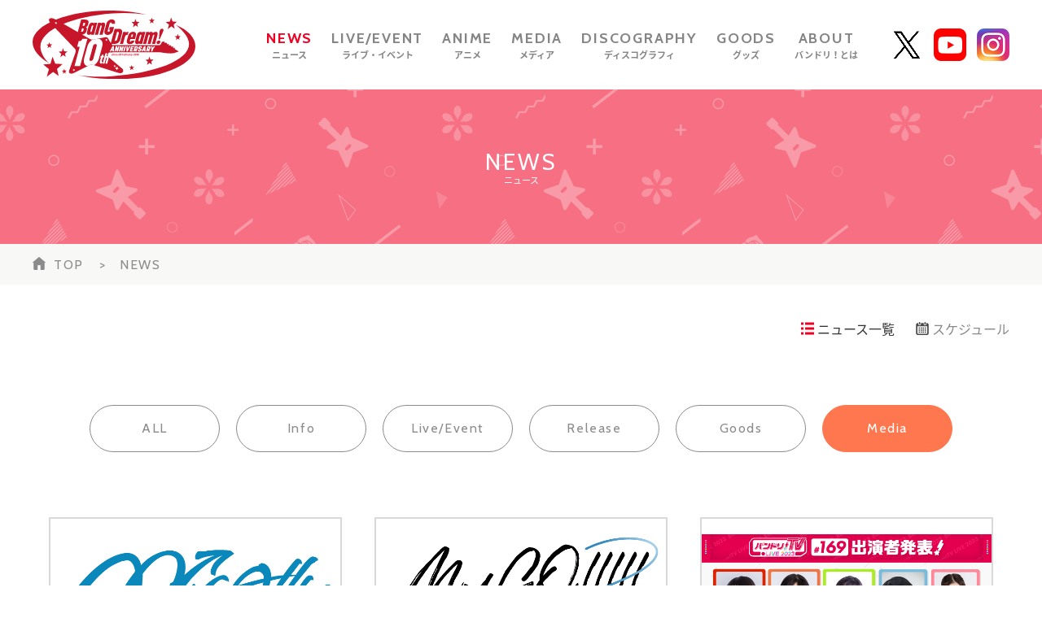

--- FILE ---
content_type: text/html; charset=UTF-8
request_url: https://bang-dream.com/news?category=Media&%3F%5Bpage%5D=8&page=10
body_size: 5343
content:
<!DOCTYPE html>
<html lang="ja">
<head>
    

    <!-- Google Tag Manager -->
    <script>(function(w,d,s,l,i){w[l]=w[l]||[];w[l].push({'gtm.start':new Date().getTime(),event:'gtm.js'});var f=d.getElementsByTagName(s)[0],j=d.createElement(s),dl=l!='dataLayer'?'&l='+l:'';j.async=true;j.src='https://www.googletagmanager.com/gtm.js?id='+i+dl;f.parentNode.insertBefore(j,f);})(window,document,'script','dataLayer','GTM-P2DFL4T');</script>
    <!-- End Google Tag Manager -->

    
<meta charset="utf-8"><meta content="IE=edge" http-equiv="X-UA-Compatible">
<title>ニュース | BanG Dream!（バンドリ！）公式サイト</title>
<meta name="description" content="BanG Dream!（バンドリ！）公式サイトのニュースを掲載中。"/>
<meta name="keywords" content="株式会社ブシロード,ブシロード,ブシモ,バンドリ！ ガールズバンドパーティ！,ガルパ,BanG Dream!,Poppin&#039;Party,ポピパ,Afterglow,アフターグロウ,Pastel＊Palettes,パスパレ,Roselia,ロゼリア,ハロー、ハッピーワールド！,ハロハピ,Morfonica,モニカ,RAISE A SUILEN,RAS,MyGO!!!!!,マイゴ,Ave Mujica,アヴェムジカ,ニュース"/>
<meta name="viewport" content="width=device-width,initial-scale=1.0,minimum-scale=1.0,user-scalable=no">
<meta name="format-detection" content="telephone=no, email=no, address=no">
<link href="/favicon.ico?1756376030" rel="shortcut icon" type="image/x-icon"><link rel="apple-touch-icon-precomposed" href="/img/apple-touch-icon.png"/>
<link rel="alternate" type="application/rss+xml" title="BanG Dream!（バンドリ！）公式サイト" href="https://bang-dream.com/feed.rss" />
<meta property="og:title" content="ニュース | BanG Dream!（バンドリ！）公式サイト"/>
<meta property="og:type" content="article"/>
<meta property="og:url" content="https://bang-dream.com/news"/>
<meta property="og:image" content="/img/ogp2020v1.png"/>
<meta property="og:site_name" content="BanG Dream!（バンドリ！）公式サイト"/>
<meta property="og:description" content="BanG Dream!（バンドリ！）公式サイトのニュースを掲載中。"/>
<meta name="twitter:card" content="summary_large_image">
<meta name="twitter:site" content="@bang_dream_info">
<meta property="fb:app_id" content="341248226280407"/>
<!--[if lte IE 9]><script src="../js/lib/html5shiv-printshiv.min.js"></script><![endif]-->

<link href="https://bang-dream.com/news?category=Media&amp;%3F%5Bpage%5D=8&amp;page=9" rel="prev"><link href="https://bang-dream.com/news?category=Media&amp;%3F%5Bpage%5D=8&amp;page=11" rel="next"><link href="/news" rel="canonical">
<link href="//fonts.googleapis.com/css?family=Montserrat:400,700" rel="stylesheet">
<link rel="stylesheet" href="/css/swiper.min.css?1756375688"><link rel="stylesheet" href="/css/styles.css?1756375738"></head>
<body>
<!-- Google Tag Manager (noscript) -->
<noscript><iframe src="https://www.googletagmanager.com/ns.html?id=GTM-P2DFL4T" height="0" width="0" style="display:none;visibility:hidden"></iframe></noscript>
<!-- End Google Tag Manager (noscript) -->

<header class="header js-header">
    <div class="headerContainerWrap js-header-main">
        <div class="headerContainer layoutContainer ">
            <div class="headerLogoContainer">
                <p class="headerLogo">
                    <a href="/"><img src="/img/logo-10th.svg" alt="BangDream! 10th Anniversary"></a>
                </p>
            </div>
            <nav class="headerNavigationContainer">
               <ul class="js-headerNav headerNavigation">
                    <li class="headerNavNews current">
                        <a href="/news">
                            <span class="fontEn">NEWS</span>
                            <span class="fontJa">ニュース</span>
                        </a>
                    </li>
                    <li class="headerNavEvent ">
                        <a href="/events">
                            <span class="fontEn">LIVE/EVENT</span>
                            <span class="fontJa">ライブ・イベント</span>
                        </a>
                    </li>
                    <li class="headerNavAnime ">
                        <a href="/anime">
                            <span class="fontEn">ANIME</span>
                            <span class="fontJa">アニメ</span>
                        </a>
                    </li>
                    <li class="headerNavMedia ">
                        <a href="/media">
                            <span class="fontEn">MEDIA</span>
                            <span class="fontJa">メディア</span>
                        </a>
                    </li>
                    <li class="headerNavDiscography ">
                        <a href="/discographies">
                            <span class="fontEn">DISCOGRAPHY</span>
                            <span class="fontJa">ディスコグラフィ</span>
                        </a>
                    </li>
                    <li class="headerNavGoods ">
                        <a href="/goods">
                            <span class="fontEn">GOODS</span>
                            <span class="fontJa">グッズ</span>
                        </a>
                    </li>
                    <li class="headerNavAbout ">
                        <a href="/about">
                            <span class="fontEn">ABOUT</span>
                            <span class="fontJa">バンドリ！とは</span>
                        </a>
                    </li>
                </ul>
            </nav>
            <nav class="headerMediaNavigationContainer">
                <ul class="headerMediaNavigation">
                    <li class="headerNavTwitter">
                        <a href="https://twitter.com/bang_dream_info" target="_blank"><img src="/img/buttons/X_black.png" alt="X"></a>
                    </li>
                    <li class="headerNavYoutube">
                        <a href="https://www.youtube.com/channel/UCN-bFIdJM0gQlgX7h6LKcZA" target="_blank"><img src="/img/icons/youtube.png" alt="youtube"></a>
                    </li>
                    <li class="headerNavInstagram">
                        <a href="https://www.instagram.com/bang_dream_official_/" target="_blank"><img src="/img/icons/instagram.png" alt="instagram"></a>
                    </li>
                </ul>
            </nav>
        </div>
    </div>
    <a href="#spHeaderNav" class="spHeaderToggleNavigation js-toggleHeaderNav collapsed" data-toggle="collapse">
        <span class="menuBtnLine"></span>
        <span class="menuBtnLine"></span>
        <span class="menuBtnLine"></span>
    </a>
    <nav id="spHeaderNav" class="spHeaderNavigationContainer js-spHeaderNav collapse collapsed">
        <ul class="spHeaderNavigation js-pageNavigation" id="pageNavigation-0">
            <li class="current">
                <a href="/news">NEWS</a>
            </li>
            <li class="">
                <a href="/events">LIVE/EVENT</a>
            </li>
            <li class="">
                <a href="/anime">ANIME</a>
            </li>
            <li class="">
                <a href="/media">MEDIA</a>
            </li>
            <li class="">
                <a href="/discographies">DISCOGRAPHY</a>
            </li>
            <li class="">
                <a href="/goods">GOODS</a>
            </li>
            <li class="">
                <a href="/about">ABOUT</a>
            </li>
        </ul>
    </nav>
</header>

<div class="pageWrap pageNews layoutContainer js-pageWrap">
    <main class="pageMain">
        <header class="pageMainHeader newsHeader">
            <h1 class="pageTitle">
                <span class="fontEn">NEWS</span>
                <span class="fontJa">ニュース</span>
            </h1>
        </header>
        <div class="breadcrumbWrapper js-breadcrumb">
    <ol class="breadcrumb">
        <li class="home"><a href="/">TOP</a></li>
                <li class="active">NEWS</li>
    </ol>
</div>
        <nav class="newsLocalNav">
    <a href="/news" class="newsLocalNavItem list active">ニュース一覧</a>    <a href="/schedule" class="newsLocalNavItem schedule ">スケジュール</a></nav>
        <div class="pageMainContents">
            <ul class="newsCategoryMenu">
                <li><a href="/news" class="all ">ALL</a></li>
                <li><a href="/news?category=Info" class="info ">Info</a></li>
                <li><a href="/news?category=Live%2FEvent" class="liveEvent ">Live/Event</a></li>
                <li><a href="/news?category=Release" class="release ">Release</a></li>
                <li><a href="/news?category=Goods" class="goods ">Goods</a></li>
                <li><a href="/news?category=Media" class="media isSelected">Media</a></li>
            </ul>
            <div class="newsListBlock">
                                    <ul class="newsList">
                                                    <li class="">
                                <a href="/news/1598" >
                                    <div class="newsListImageWrap">
                                        <div class="newsListImage">
                                            <img src="https://s3-ap-northeast-1.amazonaws.com/bang-dream-portal/b1fb8e00-4107-419b-a37e-acf7a2ddbd20.png" alt="">
                                        </div>
                                        <div class="imageHoverEffectLayer">
                                            <span class="viewIcon">
                                                <img src="/img/icons/view.png" alt="VIEW">
                                            </span>
                                        </div>
                                    </div>
                                    <div class="newsListInfo">
                                                                                    <span class="newsCatLabel newsCatLabelMedia"></span>
                                                                                <p class="newsListText">アニメ「BanG Dream! It&#039;s MyGO!!!!!」放送直前特番の放送が決定！</p>
                                    </div>
                                </a>
                                <p class="newsListDate">2023.05.24[Wed]</p>
                            </li>
                                                    <li class="">
                                <a href="/news/1597" >
                                    <div class="newsListImageWrap">
                                        <div class="newsListImage">
                                            <img src="https://s3-ap-northeast-1.amazonaws.com/bang-dream-portal/8f98d502-e257-49c9-9f49-239640c24a92.png" alt="">
                                        </div>
                                        <div class="imageHoverEffectLayer">
                                            <span class="viewIcon">
                                                <img src="/img/icons/view.png" alt="VIEW">
                                            </span>
                                        </div>
                                    </div>
                                    <div class="newsListInfo">
                                                                                    <span class="newsCatLabel newsCatLabelMedia"></span>
                                                                                <p class="newsListText">ドキュメンタリー番組「MyGO!!!!!のしおり」放送決定！</p>
                                    </div>
                                </a>
                                <p class="newsListDate">2023.05.24[Wed]</p>
                            </li>
                                                    <li class="">
                                <a href="/news/1592" >
                                    <div class="newsListImageWrap">
                                        <div class="newsListImage">
                                            <img src="https://s3-ap-northeast-1.amazonaws.com/bang-dream-portal/f6fbf992-4c62-4f92-807c-e6eaf1f6da3c.png" alt="">
                                        </div>
                                        <div class="imageHoverEffectLayer">
                                            <span class="viewIcon">
                                                <img src="/img/icons/view.png" alt="VIEW">
                                            </span>
                                        </div>
                                    </div>
                                    <div class="newsListInfo">
                                                                                    <span class="newsCatLabel newsCatLabelMedia"></span>
                                                                                <p class="newsListText">「バンドリ！TV LIVE 2023」第169回放送のお知らせ</p>
                                    </div>
                                </a>
                                <p class="newsListDate">2023.05.18[Thu]</p>
                            </li>
                                                    <li class="">
                                <a href="/news/1589" >
                                    <div class="newsListImageWrap">
                                        <div class="newsListImage">
                                            <img src="https://s3-ap-northeast-1.amazonaws.com/bang-dream-portal/d75da966-f840-42ab-805f-ffddeff76fe3.png" alt="">
                                        </div>
                                        <div class="imageHoverEffectLayer">
                                            <span class="viewIcon">
                                                <img src="/img/icons/view.png" alt="VIEW">
                                            </span>
                                        </div>
                                    </div>
                                    <div class="newsListInfo">
                                                                                    <span class="newsCatLabel newsCatLabelMedia"></span>
                                                                                <p class="newsListText">「バンドリ！TV LIVE 2023」第168回放送のお知らせ</p>
                                    </div>
                                </a>
                                <p class="newsListDate">2023.05.11[Thu]</p>
                            </li>
                                                    <li class="">
                                <a href="/news/1588" >
                                    <div class="newsListImageWrap">
                                        <div class="newsListImage">
                                            <img src="https://s3-ap-northeast-1.amazonaws.com/bang-dream-portal/dc192d0d-7837-4e79-93ff-95e4c3090998.png" alt="">
                                        </div>
                                        <div class="imageHoverEffectLayer">
                                            <span class="viewIcon">
                                                <img src="/img/icons/view.png" alt="VIEW">
                                            </span>
                                        </div>
                                    </div>
                                    <div class="newsListInfo">
                                                                                    <span class="newsCatLabel newsCatLabelMedia"></span>
                                                                                <p class="newsListText">「バンドリ！TV LIVE 2023」第167回放送のお知らせ</p>
                                    </div>
                                </a>
                                <p class="newsListDate">2023.05.04[Thu]</p>
                            </li>
                                                    <li class="">
                                <a href="/news/1585" >
                                    <div class="newsListImageWrap">
                                        <div class="newsListImage">
                                            <img src="https://s3-ap-northeast-1.amazonaws.com/bang-dream-portal/9383215d-5572-44f8-bbfc-c47722d1ba92.png" alt="">
                                        </div>
                                        <div class="imageHoverEffectLayer">
                                            <span class="viewIcon">
                                                <img src="/img/icons/view.png" alt="VIEW">
                                            </span>
                                        </div>
                                    </div>
                                    <div class="newsListInfo">
                                                                                    <span class="newsCatLabel newsCatLabelMedia"></span>
                                                                                <p class="newsListText">「バンドリ！TV LIVE 2023」第166回放送のお知らせ</p>
                                    </div>
                                </a>
                                <p class="newsListDate">2023.04.27[Thu]</p>
                            </li>
                                                    <li class="">
                                <a href="/news/1579" >
                                    <div class="newsListImageWrap">
                                        <div class="newsListImage">
                                            <img src="https://s3-ap-northeast-1.amazonaws.com/bang-dream-portal/62b02175-fbde-47e3-bb23-11b410803f01.png" alt="">
                                        </div>
                                        <div class="imageHoverEffectLayer">
                                            <span class="viewIcon">
                                                <img src="/img/icons/view.png" alt="VIEW">
                                            </span>
                                        </div>
                                    </div>
                                    <div class="newsListInfo">
                                                                                    <span class="newsCatLabel newsCatLabelMedia"></span>
                                                                                <p class="newsListText">「バンドリ！TV LIVE 2023」第165回放送のお知らせ</p>
                                    </div>
                                </a>
                                <p class="newsListDate">2023.04.20[Thu]</p>
                            </li>
                                                    <li class="">
                                <a href="/news/1571" >
                                    <div class="newsListImageWrap">
                                        <div class="newsListImage">
                                            <img src="https://s3-ap-northeast-1.amazonaws.com/bang-dream-portal/2b8c39a2-3904-491f-903c-f9eda7ba5282.png" alt="">
                                        </div>
                                        <div class="imageHoverEffectLayer">
                                            <span class="viewIcon">
                                                <img src="/img/icons/view.png" alt="VIEW">
                                            </span>
                                        </div>
                                    </div>
                                    <div class="newsListInfo">
                                                                                    <span class="newsCatLabel newsCatLabelMedia"></span>
                                                                                <p class="newsListText">「バンドリ！TV LIVE 2023」第164回放送のお知らせ</p>
                                    </div>
                                </a>
                                <p class="newsListDate">2023.04.13[Thu]</p>
                            </li>
                                                    <li class="">
                                <a href="/news/1561" >
                                    <div class="newsListImageWrap">
                                        <div class="newsListImage">
                                            <img src="https://s3-ap-northeast-1.amazonaws.com/bang-dream-portal/6a8d8bf9-7a7a-47a7-9d20-3c6ab21dc846.png" alt="">
                                        </div>
                                        <div class="imageHoverEffectLayer">
                                            <span class="viewIcon">
                                                <img src="/img/icons/view.png" alt="VIEW">
                                            </span>
                                        </div>
                                    </div>
                                    <div class="newsListInfo">
                                                                                    <span class="newsCatLabel newsCatLabelMedia"></span>
                                                                                <p class="newsListText">アニメ新シリーズ、「BanG Dream! It&#039;s MyGO!!!!!」2023年夏放送決定！</p>
                                    </div>
                                </a>
                                <p class="newsListDate">2023.04.09[Sun]</p>
                            </li>
                                                    <li class="">
                                <a href="/news/1567" >
                                    <div class="newsListImageWrap">
                                        <div class="newsListImage">
                                            <img src="https://s3-ap-northeast-1.amazonaws.com/bang-dream-portal/215334c2-da59-4fed-bd4c-0c27bbf34b06.png" alt="">
                                        </div>
                                        <div class="imageHoverEffectLayer">
                                            <span class="viewIcon">
                                                <img src="/img/icons/view.png" alt="VIEW">
                                            </span>
                                        </div>
                                    </div>
                                    <div class="newsListInfo">
                                                                                    <span class="newsCatLabel newsCatLabelMedia"></span>
                                                                                <p class="newsListText">「バンドリ！TV LIVE 2023」第163回放送のお知らせ</p>
                                    </div>
                                </a>
                                <p class="newsListDate">2023.04.06[Thu]</p>
                            </li>
                                                    <li class="">
                                <a href="/news/1556" >
                                    <div class="newsListImageWrap">
                                        <div class="newsListImage">
                                            <img src="https://s3-ap-northeast-1.amazonaws.com/bang-dream-portal/f6938c99-162e-4a62-ad91-7145b3ca9245.png" alt="">
                                        </div>
                                        <div class="imageHoverEffectLayer">
                                            <span class="viewIcon">
                                                <img src="/img/icons/view.png" alt="VIEW">
                                            </span>
                                        </div>
                                    </div>
                                    <div class="newsListInfo">
                                                                                    <span class="newsCatLabel newsCatLabelMedia"></span>
                                                                                <p class="newsListText">「バンドリ！TV LIVE 2023」第162回放送のお知らせ</p>
                                    </div>
                                </a>
                                <p class="newsListDate">2023.03.30[Thu]</p>
                            </li>
                                                    <li class="">
                                <a href="/news/1555" >
                                    <div class="newsListImageWrap">
                                        <div class="newsListImage">
                                            <img src="https://s3-ap-northeast-1.amazonaws.com/bang-dream-portal/d6d7d943-bce3-4634-a526-6d154cb59508.png" alt="">
                                        </div>
                                        <div class="imageHoverEffectLayer">
                                            <span class="viewIcon">
                                                <img src="/img/icons/view.png" alt="VIEW">
                                            </span>
                                        </div>
                                    </div>
                                    <div class="newsListInfo">
                                                                                    <span class="newsCatLabel newsCatLabelMedia"></span>
                                                                                <p class="newsListText">「バンドリ！TV LIVE 2023」第161回放送のお知らせ</p>
                                    </div>
                                </a>
                                <p class="newsListDate">2023.03.23[Thu]</p>
                            </li>
                                                    <li class="">
                                <a href="/news/1549" >
                                    <div class="newsListImageWrap">
                                        <div class="newsListImage">
                                            <img src="https://s3-ap-northeast-1.amazonaws.com/bang-dream-portal/eb546ea7-a620-4800-b755-de7d9c6ed0ef.png" alt="">
                                        </div>
                                        <div class="imageHoverEffectLayer">
                                            <span class="viewIcon">
                                                <img src="/img/icons/view.png" alt="VIEW">
                                            </span>
                                        </div>
                                    </div>
                                    <div class="newsListInfo">
                                                                                    <span class="newsCatLabel newsCatLabelMedia"></span>
                                                                                <p class="newsListText">「バンドリ！TV LIVE 2023」第160回放送のお知らせ</p>
                                    </div>
                                </a>
                                <p class="newsListDate">2023.03.16[Thu]</p>
                            </li>
                                                    <li class="">
                                <a href="/news/1547" >
                                    <div class="newsListImageWrap">
                                        <div class="newsListImage">
                                            <img src="https://s3-ap-northeast-1.amazonaws.com/bang-dream-portal/559cce64-a2a6-42cb-b5e5-5e2349de2456.png" alt="">
                                        </div>
                                        <div class="imageHoverEffectLayer">
                                            <span class="viewIcon">
                                                <img src="/img/icons/view.png" alt="VIEW">
                                            </span>
                                        </div>
                                    </div>
                                    <div class="newsListInfo">
                                                                                    <span class="newsCatLabel newsCatLabelMedia"></span>
                                                                                <p class="newsListText">「バンドリ！TV LIVE 2023」第159回放送のお知らせ</p>
                                    </div>
                                </a>
                                <p class="newsListDate">2023.03.09[Thu]</p>
                            </li>
                                                    <li class="">
                                <a href="/news/1538" >
                                    <div class="newsListImageWrap">
                                        <div class="newsListImage">
                                            <img src="https://s3-ap-northeast-1.amazonaws.com/bang-dream-portal/6fb040c9-f543-4df1-a82f-599d70c7fb66.png" alt="">
                                        </div>
                                        <div class="imageHoverEffectLayer">
                                            <span class="viewIcon">
                                                <img src="/img/icons/view.png" alt="VIEW">
                                            </span>
                                        </div>
                                    </div>
                                    <div class="newsListInfo">
                                                                                    <span class="newsCatLabel newsCatLabelMedia"></span>
                                                                                <p class="newsListText">「バンドリ！TV LIVE 2023」第158回放送のお知らせ</p>
                                    </div>
                                </a>
                                <p class="newsListDate">2023.03.02[Thu]</p>
                            </li>
                                                    <li class="">
                                <a href="/news/1532" >
                                    <div class="newsListImageWrap">
                                        <div class="newsListImage">
                                            <img src="https://s3-ap-northeast-1.amazonaws.com/bang-dream-portal/19726bb6-c3b9-43e6-b026-db46c8a249bc.png" alt="">
                                        </div>
                                        <div class="imageHoverEffectLayer">
                                            <span class="viewIcon">
                                                <img src="/img/icons/view.png" alt="VIEW">
                                            </span>
                                        </div>
                                    </div>
                                    <div class="newsListInfo">
                                                                                    <span class="newsCatLabel newsCatLabelMedia"></span>
                                                                                <p class="newsListText">「ガルパ6周年直前！　バンドリ！10時間スペシャル！」の配信が決定！</p>
                                    </div>
                                </a>
                                <p class="newsListDate">2023.02.28[Tue]</p>
                            </li>
                                            </ul>
                            </div>
                <nav class="paging">
        <ul class="pagingList">
            <li class="skipTo1st disabled"><a href="/news?category=Media&amp;%3F%5Bpage%5D=8"><img src="/img/buttons/paging-arrow-skip.png" alt=""></a></li>            <li class="prev"><a href="/news?category=Media&amp;%3F%5Bpage%5D=8&amp;page=9"><img src="/img/buttons/paging-arrow.png" alt=""></a></li>            <li><a href="/news?category=Media&amp;%3F%5Bpage%5D=8&amp;page=6">6</a></li><li><a href="/news?category=Media&amp;%3F%5Bpage%5D=8&amp;page=7">7</a></li><li><a href="/news?category=Media&amp;%3F%5Bpage%5D=8&amp;page=8">8</a></li><li><a href="/news?category=Media&amp;%3F%5Bpage%5D=8&amp;page=9">9</a></li><li class="current"><a href="/news?category=Media&amp;%3F%5Bpage%5D=8&amp;page=10">10</a></li><li><a href="/news?category=Media&amp;%3F%5Bpage%5D=8&amp;page=11">11</a></li><li><a href="/news?category=Media&amp;%3F%5Bpage%5D=8&amp;page=12">12</a></li><li><a href="/news?category=Media&amp;%3F%5Bpage%5D=8&amp;page=13">13</a></li><li><a href="/news?category=Media&amp;%3F%5Bpage%5D=8&amp;page=14">14</a></li>            <li class="next"><a href="/news?category=Media&amp;%3F%5Bpage%5D=8&amp;page=11"><img src="/img/buttons/paging-arrow.png" alt=""></a></li>             <li class="skipToEnd"><a href="/news?category=Media&amp;%3F%5Bpage%5D=8&amp;page=25"><img src="/img/buttons/paging-arrow-skip.png" alt=""></a></li>        </ul>
    </nav>
        </div>
    </main>
</div>
<footer class="footer">
    <section class="footerBgSection">
        
    <!-- TODO: TODO: HTML mapping for フッター背景画像 (PC用画像) -->
    <img src="https://s3-ap-northeast-1.amazonaws.com/bang-dream-portal/3d2eb66d-5417-4146-b61a-652f9191608e.jpg" class="isPc" alt="">    <!-- TODO: HTML mapping for フッター背景画像 (SP用画像) -->
    <img src="https://s3-ap-northeast-1.amazonaws.com/bang-dream-portal/4d1eeb53-c986-4848-8e49-ba0d92813862.jpg" class="isSp" alt="">    </section>
    <section class="footerNavSection">
        <div class="footerTwitterBlock">
            <h2 class="footerTwitterTitle">
                <img src="/img/icons/star-white.png"/>
                Official X
                <img src="/img/icons/star-white.png"/>
            </h2>
            <ul class="footerTwitterList">
                <li>
                    <a href="https://twitter.com/bang_dream_info" target="_blank">
                        <div class="twitterImgArea">
                                                            <img src="https://s3-ap-northeast-1.amazonaws.com/bang-dream-portal/768950b5-1471-4a92-8101-63d616e0bace.png" alt="">
                                                    </div>
                        <div class="twitterTextArea">
                            <span class="twitterName">BanG Dream!（バンドリ！）公式</span>
                            <span class="twitterAccount">@bang_dream_info</span>
                        </div>
                    </a>
                </li>
                <li>
                    <a href="https://twitter.com/bang_dream_gbp" target="_blank">
                        <div class="twitterImgArea">
                                                            <img src="https://s3-ap-northeast-1.amazonaws.com/bang-dream-portal/692098e4-7c8f-4c42-9f90-bf2c9c0b07f8.png" alt="">
                                                    </div>
                        <div class="twitterTextArea">
                            <span class="twitterName">バンドリ！ ガールズバンドパーティ！</span>
                            <span class="twitterAccount">@bang_dream_gbp</span>
                        </div>
                    </a>
                </li>
            </ul>
        </div>
        <ul class="footerSns">
            <li>
                <span class="footerSnsTitle">SHARE</span>
            </li>
            <li>
                <a href="https://twitter.com/" target="_blank" onclick="window.open(&#039;http://twitter.com/intent/tweet?text=BanG+Dream%21%EF%BC%88%E3%83%90%E3%83%B3%E3%83%89%E3%83%AA%EF%BC%81%EF%BC%89%E5%85%AC%E5%BC%8F%E3%82%B5%E3%82%A4%E3%83%88%0Ahttps%3A%2F%2Fbang-dream.com%2F&#039;,
                       &#039;tweetwindow&#039;,
                       &#039;width=550, height=450, personalbar=0, toolbar=0, scrollbars=1, resizable=1&#039;); return false;"><img src="/img/buttons/X_white.png"/></a>            </li>
            <li>
                <a href="https://www.facebook.com/dialog/share?app_id=341248226280407&amp;href=https%3A%2F%2Fbang-dream.com%2F" target="_blank"><img src="/img/buttons/facebook.png"/></a>            </li>
            <li>
                <a href="https://social-plugins.line.me/lineit/share?url=https%3A%2F%2Fbang-dream.com%2F&amp;text=BanG+Dream%21%EF%BC%88%E3%83%90%E3%83%B3%E3%83%89%E3%83%AA%EF%BC%81%EF%BC%89%E5%85%AC%E5%BC%8F%E3%82%B5%E3%82%A4%E3%83%88" target="_blank"><img src="/img/buttons/line.png"/></a>            </li>
        </ul>
        <div class="footerLogo">
            <a href="/">
                <img src="/img/footer-logo-white.png"/>
                <img src="/img/footer-logo.png" class="hoverImg" />
            </a>
        </div>
        <ul class="footerRelatedLinks">
            <li>
                <a href="https://bushiroad.com/" target="_blank">
                    <img src="/img/buttons/logo-bushiroad.png"/>
                </a>
            </li>
            <li>
                <a href="https://bushiroad-music.com/" target="_blank">
                    <img src="/img/buttons/logo-bushiroad-music.png"/>
                </a>
            </li>
        </ul>
        <div class="footerLangLinks">
            <a href="/">JP</a>
            <a href="https://en.bang-dream.com/" target="_blank">EN</a>
        </div>
        <div class="footerGuidelineLink">
            <a href="/bdp-guideline">「BanG Dream!（バンドリ！）」著作物利用に関するガイドライン</a>　　<br class="isSp"><a href="https://bushiroad.co.jp/privacy" target="_blank">プライバシーポリシー</a>
        </div>
        <p class="footerCopyright"><span>掲載の記事・写真・イラスト等の<br class="isSp">すべてのコンテンツの無断複写・転載を禁じます。</span><span>©BanG Dream! Project</span></p>
        <div class="pagetop"><a class="footerPageTop js-pageTop"><img src="/img/buttons/pagetop.png"/></a></div>
    </section>
</footer>
<script src="/js/lib/jquery.min.js?1756375748"></script><script src="/js/lib/bootstrap.min.js?1756375748"></script><script src="/js/lib/swiper.jquery.min.js?1756375748"></script><script src="/js/lib/jquery.matchHeight-min.js?1756375748"></script><script src="/js/lib/js.cookie-2.2.0.min.js?1756375748"></script><script src="/js/gmap.js?1756375748"></script><script src="/js/blogparts.js?1756375748"></script><script src="/js/common.js?1756375748"></script></body>
</html>


--- FILE ---
content_type: image/svg+xml
request_url: https://bang-dream.com/img/icons/icon_calendar.svg
body_size: 2787
content:
<!--?xml version="1.0" encoding="utf-8"?-->
<!-- Generator: Adobe Illustrator 18.1.1, SVG Export Plug-In . SVG Version: 6.00 Build 0)  -->

<svg version="1.1" id="_x32_" xmlns="http://www.w3.org/2000/svg" xmlns:xlink="http://www.w3.org/1999/xlink" x="0px" y="0px" viewBox="0 0 512 512" style="width: 16px; height: 16px; opacity: 1;" xml:space="preserve">
<style type="text/css">
	.st0{fill:#4B4B4B;}
</style>
<g>
	<path class="st0" d="M149.193,103.525c15.994,0,28.964-12.97,28.964-28.973V28.964C178.157,12.97,165.187,0,149.193,0
		C133.19,0,120.22,12.97,120.22,28.964v45.589C120.22,90.555,133.19,103.525,149.193,103.525z" style="fill: rgb(75, 75, 75);"></path>
	<path class="st0" d="M362.815,103.525c15.995,0,28.964-12.97,28.964-28.973V28.964C391.78,12.97,378.81,0,362.815,0
		c-16.002,0-28.972,12.97-28.972,28.964v45.589C333.843,90.555,346.813,103.525,362.815,103.525z" style="fill: rgb(75, 75, 75);"></path>
	<path class="st0" d="M435.164,41.287h-17.925v33.265c0,30.017-24.415,54.432-54.423,54.432c-30.017,0-54.431-24.415-54.431-54.432
		V41.287H203.615v33.265c0,30.017-24.414,54.432-54.422,54.432c-30.016,0-54.432-24.415-54.432-54.432V41.287H76.836
		c-38.528,0-69.763,31.234-69.763,69.763v331.187C7.073,480.765,38.309,512,76.836,512h358.328
		c38.528,0,69.763-31.235,69.763-69.763V111.05C504.927,72.522,473.691,41.287,435.164,41.287z M450.023,429.988
		c0,17.826-14.503,32.329-32.329,32.329H94.306c-17.826,0-32.329-14.503-32.329-32.329V170.876h388.047V429.988z" style="fill: rgb(75, 75, 75);"></path>
	<rect x="190.729" y="371.769" class="st0" width="51.191" height="51.192" style="fill: rgb(75, 75, 75);"></rect>
	<rect x="190.729" y="292.419" class="st0" width="51.191" height="51.19" style="fill: rgb(75, 75, 75);"></rect>
	<rect x="111.386" y="371.769" class="st0" width="51.19" height="51.192" style="fill: rgb(75, 75, 75);"></rect>
	<rect x="111.386" y="292.419" class="st0" width="51.19" height="51.19" style="fill: rgb(75, 75, 75);"></rect>
	<rect x="349.423" y="213.067" class="st0" width="51.19" height="51.191" style="fill: rgb(75, 75, 75);"></rect>
	<rect x="270.08" y="213.067" class="st0" width="51.199" height="51.191" style="fill: rgb(75, 75, 75);"></rect>
	<rect x="270.08" y="292.419" class="st0" width="51.199" height="51.19" style="fill: rgb(75, 75, 75);"></rect>
	<rect x="349.423" y="371.769" class="st0" width="51.19" height="51.192" style="fill: rgb(75, 75, 75);"></rect>
	<rect x="349.423" y="292.419" class="st0" width="51.19" height="51.19" style="fill: rgb(75, 75, 75);"></rect>
	<rect x="270.08" y="371.769" class="st0" width="51.199" height="51.192" style="fill: rgb(75, 75, 75);"></rect>
	<rect x="190.729" y="213.067" class="st0" width="51.191" height="51.191" style="fill: rgb(75, 75, 75);"></rect>
	<rect x="111.386" y="213.067" class="st0" width="51.19" height="51.191" style="fill: rgb(75, 75, 75);"></rect>
</g>
</svg>


--- FILE ---
content_type: image/svg+xml
request_url: https://bang-dream.com/img/icons/icon_list_active.svg
body_size: 857
content:
<!--?xml version="1.0" encoding="utf-8"?-->
<!-- Generator: Adobe Illustrator 18.1.1, SVG Export Plug-In . SVG Version: 6.00 Build 0)  -->

<svg version="1.1" id="_x32_" xmlns="http://www.w3.org/2000/svg" xmlns:xlink="http://www.w3.org/1999/xlink" x="0px" y="0px" viewBox="0 0 512 512" style="width: 16px; height: 16px; opacity: 1;" xml:space="preserve">
<style type="text/css">
	.st0{fill:#ee0022;}
</style>
<g>
	<rect y="16" class="st0" width="96" height="96" style="fill:#ee0022;"></rect>
	<rect x="160" y="16" class="st0" width="352" height="96" style="fill:#ee0022;"></rect>
	<rect y="208" class="st0" width="96" height="96" style="fill:#ee0022;"></rect>
	<rect x="160" y="208" class="st0" width="352" height="96" style="fill:#ee0022;"></rect>
	<rect y="400" class="st0" width="96" height="96" style="fill:#ee0022;"></rect>
	<rect x="160" y="400" class="st0" width="352" height="96" style="fill:#ee0022;"></rect>
</g>
</svg>
